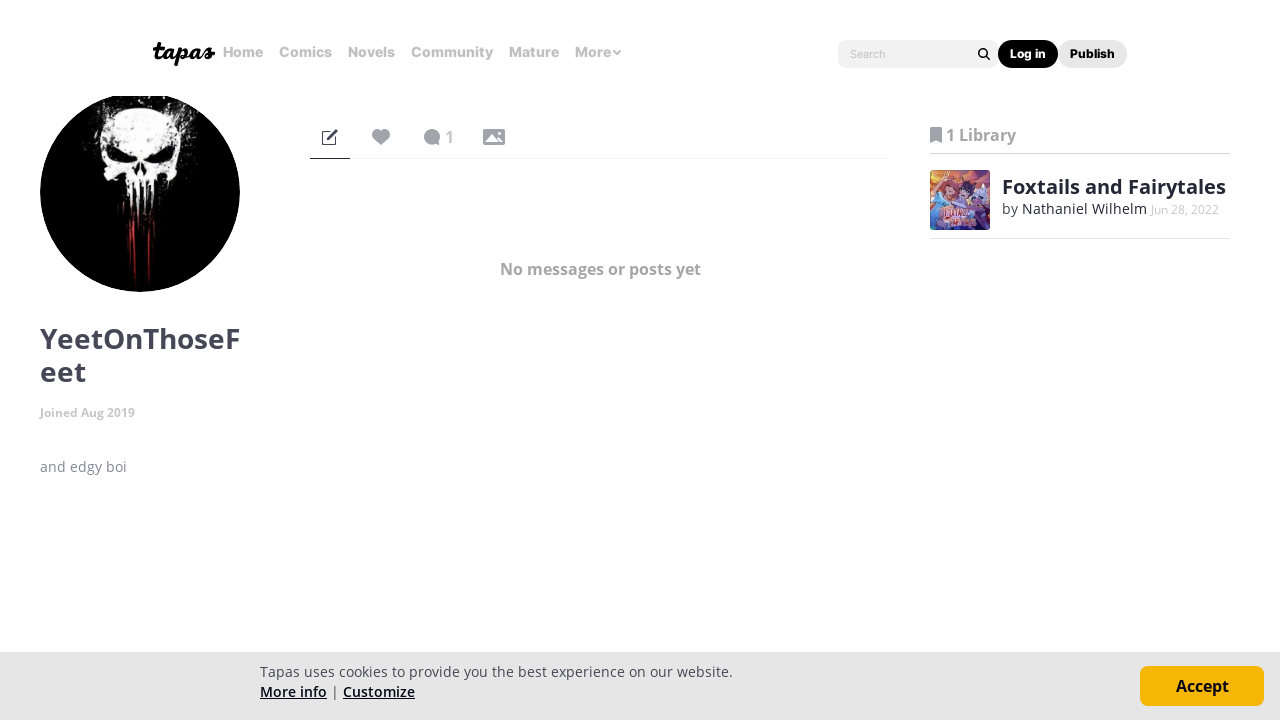

--- FILE ---
content_type: text/html; charset=utf-8
request_url: https://id.abr.ge/api/v2/third-party-cookie/identifier.html?requestID=927902262
body_size: 442
content:
<!DOCTYPE html>
<html>
<head><meta charset="utf-8"></head>
<body>

<pre>
    requestID: 927902262
    Reply: map[uuid:aa171eca-2b5f-4647-b215-1a8dce8ea5d1]
</pre>
<script>
    var message = {
        requestID: '927902262',
        
        reply: (document.cookie.indexOf('ab180ClientId=') !== -1) ? {"uuid":"aa171eca-2b5f-4647-b215-1a8dce8ea5d1"} : { error: 'Third party cookie is not supported' }
        
    }

    window.parent.postMessage(
        
        JSON.stringify(message)
        
    , '*');
</script>
</body>
</html>


--- FILE ---
content_type: text/javascript; charset=utf-8
request_url: https://app.link/_r?sdk=web2.86.5&branch_key=key_live_ldk4mdNH1zcoGVBwIjDYMjidFCj4FWGU&callback=branch_callback__0
body_size: 70
content:
/**/ typeof branch_callback__0 === 'function' && branch_callback__0("1541651601050996602");